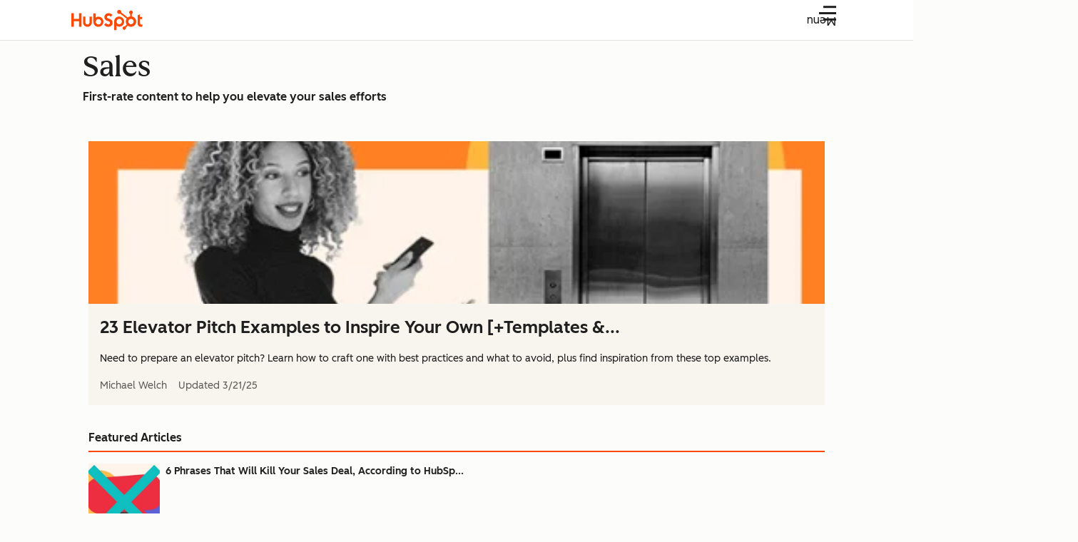

--- FILE ---
content_type: text/css
request_url: https://53.fs1.hubspotusercontent-na1.net/hubfs/53/hub_generated/module_assets/1/93683989066/1765457874601/module_page-header.min.css
body_size: 213
content:
.blog-page-header-subheading{font-family:var(--cl-font-family,inherit);font-size:var(--cl-font-size-h6);font-weight:var(--cl-font-weight-h6);letter-spacing:var(--cl-letter-spacing-h6,normal);line-height:var(--cl-line-height-h6)}@keyframes fade-in{0%{display:none;height:0;opacity:0}to{display:block;height:2.75rem;opacity:1}}.blog-page-header{padding:1rem 1rem .5rem}@media(width >= 600px){.blog-page-header{padding:1.5rem 2.5rem .5rem}}@media(width >= 1080px){.blog-page-header{padding:1.5rem 1rem .5rem}}.blog-hustle-header .blog-page-header,.blog-media-header .blog-page-header,.blog-page-header.-the-hustle{padding:1rem 1rem 0}@media(width >= 600px){.blog-hustle-header .blog-page-header,.blog-media-header .blog-page-header,.blog-page-header.-the-hustle{padding:1.5rem 2.5rem .5rem}}@media(width >= 1080px){.blog-hustle-header .blog-page-header,.blog-media-header .blog-page-header,.blog-page-header.-the-hustle{padding:1.5rem 0 .5rem}}.blog-page-header-upper{align-items:baseline;display:flex;flex-direction:column;margin-bottom:1rem}@media(width >= 1080px){.blog-page-header-upper{flex-direction:row}}.blog-page-header-hustle-heading{margin:0;width:135px}@media(width >= 600px){.blog-page-header-hustle-heading{width:145px}}@media(width >= 1080px){.blog-page-header-hustle-heading{margin:0 1rem 0 0;width:200px}}.blog-page-header-hustle-logo{width:100%}.blog-header-baseline-wrapper{display:inline-block}.blog-page-header-heading{margin:0 0 .5rem}@media(width >= 1080px){.blog-page-header-heading{margin:0 1rem 0 0}}.blog-page-header-subheading{margin:0}@media(width >= 600px){.blog-page-header-subheading{font-size:1.125rem;font-weight:600;line-height:1.55555556}}@media(width >= 1080px){.blog-page-header-subheading{font-size:1.375rem;font-weight:500;line-height:1.45454545}}.blog-hustle-header .blog-hustle-form-config-wrapper,.blog-media-header .blog-hustle-form-config-wrapper{background:unset;display:block;margin:0;padding:0 1rem}.blog-hustle-header .blog-hustle-form-config-wrapper:after,.blog-media-header .blog-hustle-form-config-wrapper:after{background-color:var(--cl-color-border-brand-01);content:"";display:block;height:4px;margin-top:1rem;width:100%}@media(width >= 600px){.blog-hustle-header .blog-hustle-form-config-wrapper,.blog-media-header .blog-hustle-form-config-wrapper{padding:0 2.5rem .5rem}}@media(width >= 1080px){.blog-hustle-header .blog-hustle-form-config-wrapper,.blog-media-header .blog-hustle-form-config-wrapper{padding:0}}.blog-hustle-header .blog-page-header-upper,.blog-media-header .blog-page-header-upper{margin-bottom:0}@media(width >= 1080px){.blog-hustle-header .blog-page-header-upper,.blog-media-header .blog-page-header-upper{margin-bottom:1rem}}.blog-form-layout{margin-bottom:.5rem}@media(width >= 900px){.blog-form-layout{align-items:center;display:flex}}.blog-form-description{margin:0 0 .5rem}@media(width >= 900px){.blog-form-description{margin:0 .5rem 0 0;width:55%}}.blog-form-subscription{display:flex;flex-direction:column}@media(width >= 600px){.blog-form-subscription{flex-direction:row}}@media(width >= 900px){.blog-form-subscription{width:45%}}.blog-form-subscription-wrapper{flex-grow:1}.blog-form-submit{height:2.75rem}@media(width < 600px){.blog-form-submit{margin-top:.5rem;width:100%}}.blog-form-privacy-policy{margin-top:.5rem}.blog-form-privacy-policy.-visible{animation:fade-in .5s ease-out}@media(width >= 600px){.blog-form-subscription-wrapper{margin-right:.5rem}}.blog-form-submitted-message{align-items:center;display:flex;flex-direction:column;justify-content:center}@media(width >= 600px){.blog-form-submitted-message{flex-direction:row}}.blog-form-submitted-message-icon{margin-right:1rem}

--- FILE ---
content_type: text/css
request_url: https://53.fs1.hubspotusercontent-na1.net/hubfs/53/hub_generated/module_assets/1/92857381220/1765457873669/module_latest-articles.min.css
body_size: 304
content:
.cl-textLink:focus-visible,.cl-textLink>a:focus-visible{outline:2px solid var(--cl-color-focus-01);outline-offset:2px}.-large.cl-textLink{--cl-text-font-size:var(--cl-font-size-p-large);--cl-text-font-weight:var(--cl-font-weight-p-large);--cl-text-line-height:var(--cl-line-height-p-large);--cl-text-letter-spacing:var(--cl-letter-spacing-p-large,normal)}.-medium.cl-textLink{--cl-text-font-size:var(--cl-font-size-p-medium);--cl-text-font-weight:var(--cl-font-weight-p-medium);--cl-text-line-height:var(--cl-line-height-p-medium);--cl-text-letter-spacing:var(--cl-letter-spacing-p-medium,normal)}.-small.cl-textLink{--cl-text-font-size:var(--cl-font-size-p-small);--cl-text-font-weight:var(--cl-font-weight-p-small);--cl-text-line-height:var(--cl-line-height-p-small);--cl-text-letter-spacing:var(--cl-letter-spacing-p-small,normal)}.cl-textLink{font-size:var(--cl-text-font-size);font-weight:var(--cl-text-font-weight);letter-spacing:var(--cl-text-letter-spacing,normal);line-height:var(--cl-text-line-height)}.cl-textLink,.cl-textLink>a{color:var(--cl-anchor-color,var(--cl-color-link-01));font-weight:var(--cl-anchor-font-weight,var(--cl-font-weight-medium));text-decoration-line:var(--cl-anchor-text-decoration,underline)}.cl-textLink:focus-visible,.cl-textLink:hover,.cl-textLink>a:focus-visible,.cl-textLink>a:hover{color:var(--cl-anchor-hover-color,var(--cl-color-hover-link-01))}.cl-textLink:active,.cl-textLink>a:active{color:var(--cl-anchor-pressed-color,var(--cl-color-pressed-link-01))}.cl-textLink{--cl-text-link-icon-size:1em;align-items:center;background:none;border:none;border-radius:var(--cl-border-radius-medium);display:inline-flex;gap:.5rem;padding:0;text-decoration-color:var(--cl-color-text-link-underline-01,auto);text-decoration-thickness:var(--cl-text-link-underline-thickness,auto);text-underline-offset:var(--cl-text-link-underline-offset,auto)}.cl-textLink:where(a[href],button){cursor:pointer}.cl-textLink:is(a:not([href])),[aria-disabled=true].cl-textLink,[disabled].cl-textLink{color:var(--cl-color-disabled-01);cursor:not-allowed;pointer-events:none;text-decoration-color:var(--cl-color-disabled-01)}.cl-textLink:is(a:not([href])):active,[aria-disabled=true].cl-textLink:active,[disabled].cl-textLink:active{color:var(--cl-color-disabled-01)}@media(prefers-reduced-motion:no-preference){[data-cl-brand=hubspot-2025] .cl-textLink{transition:text-underline-offset .3s ease-in-out}[data-cl-brand=hubspot-2025] .cl-textLink:focus-visible,[data-cl-brand=hubspot-2025] .cl-textLink:hover{text-underline-offset:var(--cl-text-link-underline-thickness)}}.cl-textLink .cl-icon{height:var(--cl-text-link-icon-size);width:var(--cl-text-link-icon-size)}.-large.cl-textLink{--cl-text-link-icon-size:var(--cl-font-size-medium)}.blog-latest-articles-container{padding:1.5rem 1rem}@media(width >= 600px){.blog-latest-articles-container{padding:2.5rem}}@media(width >= 1080px){.blog-latest-articles-container{padding:2.5rem 1rem}}.blog-latest-articles-posts{display:flex;flex-direction:column;gap:1.5rem;margin-bottom:2rem;padding:0 1rem}@media(width >= 1080px){.blog-latest-articles-posts{display:grid;grid-template-columns:1fr 1fr;margin-bottom:0;padding:0}}.blog-latest-articles-link{display:block;margin:1.5rem auto 0;width:max-content}.blog-latest-articles-link:focus-visible{border-radius:.1875rem;outline:2px solid var(--outline-focus-color);outline-offset:2px}@media(width >= 600px){.blog-latest-articles-link{margin-top:2rem}}@media(width >= 1080px){.blog-latest-articles-link{display:none}}

--- FILE ---
content_type: text/css
request_url: https://53.fs1.hubspotusercontent-na1.net/hubfs/53/hub_generated/template_assets/1/92851463172/1760450915643/template_card-section-header.min.css
body_size: 45
content:
.blog-card-section-header-title{--cl-anchor-font-weight:inherit;font-family:var(--cl-font-family-heading,inherit);font-size:var(--cl-font-size-h2);font-weight:var(--cl-font-weight-h2);letter-spacing:var(--cl-letter-spacing-h2,normal);line-height:var(--cl-line-height-h2)}[data-cl-brand=hustle-2024] .blog-card-section-header-title{font-family:var(--cl-font-family,inherit);font-size:var(--cl-font-size-h3);font-weight:var(--cl-font-weight-h3);letter-spacing:var(--cl-letter-spacing-h3,normal);line-height:var(--cl-line-height-h3)}.blog-card-section-header{align-items:baseline;display:flex;gap:.5rem;margin-bottom:1.5rem}.blog-card-section-header-title{align-items:baseline;display:flex;flex-grow:1;gap:.5rem;margin:0}.blog-card-section-header .blog-card-section-header-link{display:none}.blog-card-section-header .blog-card-section-header-link:focus-visible{border-radius:.1875rem;outline:2px solid var(--outline-focus-color);outline-offset:2px}@media(width >= 1080px){.blog-card-section-header .blog-card-section-header-link{display:block;padding-right:0}}[data-cl-brand=hustle-2024] .blog-card-section-header-title:after{background-color:var(--cl-color-border-brand-01);border:none;content:"";display:block;flex-grow:1;height:2px}

--- FILE ---
content_type: text/css
request_url: https://53.fs1.hubspotusercontent-na1.net/hubfs/53/hub_generated/module_assets/1/91777178413/1765457877853/module_topic-clusters.min.css
body_size: -504
content:
.blog-topic-clusters{padding:1.5rem 1rem}@media(width >= 600px){.blog-topic-clusters{padding:2.5rem}}@media(width >= 1080px){.blog-topic-clusters{padding:2.5rem 1rem}}

--- FILE ---
content_type: image/svg+xml
request_url: https://53.fs1.hubspotusercontent-na1.net/hubfs/53/Blog%20Subscription%20Module/thank-you-img.svg
body_size: -132
content:
<svg id="Icons" xmlns="http://www.w3.org/2000/svg" viewBox="0 0 128 128"><defs><style>.cls-1{fill:#ff5c35;}.cls-2{fill:#d44325;}.cls-3{fill:#00497d;}.cls-4{fill:#b2d1e7;}.cls-5{fill:#408ec5;}.cls-6{fill:#0068b1;}.cls-7{fill:#ff8933;}</style></defs><rect class="cls-1" x="7.99" y="100" width="116.01" height="8"/><rect class="cls-2" x="7.99" y="100" width="60.01" height="8"/><path class="cls-3" d="M46,44h0A22,22,0,0,1,68,66v34a0,0,0,0,1,0,0H24a0,0,0,0,1,0,0V66A22,22,0,0,1,46,44Z"/><path class="cls-4" d="M8,56H81.33a0,0,0,0,1,0,0V89.9a5.82,5.82,0,0,1-5.82,5.82H13.82A5.82,5.82,0,0,1,8,89.9V56a0,0,0,0,1,0,0Z"/><path class="cls-5" d="M40.68,88.22,8,56H81.33L48.65,88.22A5.69,5.69,0,0,1,40.68,88.22Z"/><path class="cls-6" d="M103.74,44H50.15c-.72,0-1.44,0-2.15.09A22,22,0,0,1,68,66v34h56V64.26A20.26,20.26,0,0,0,103.74,44Z"/><rect class="cls-7" x="88" y="24" width="4" height="48"/><rect class="cls-7" x="92" y="24" width="16" height="12"/><circle class="cls-7" cx="90" cy="74" r="6"/></svg>